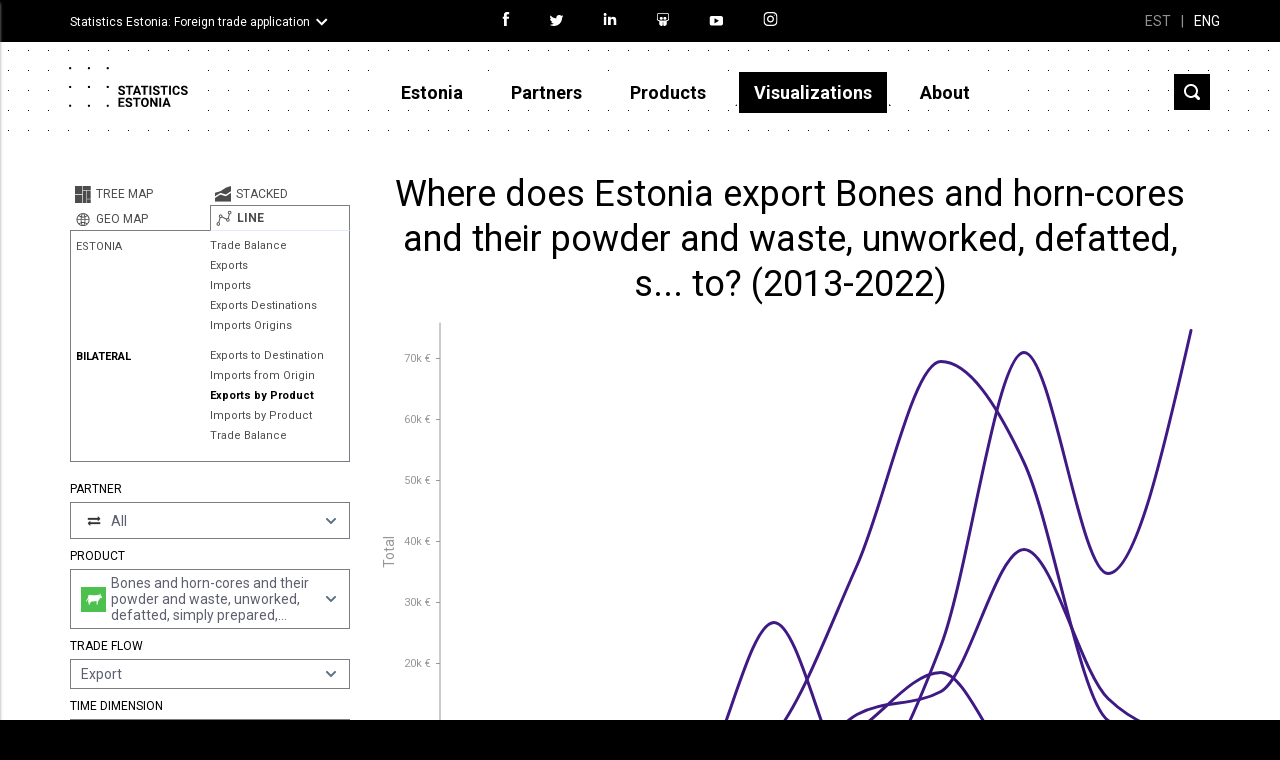

--- FILE ---
content_type: image/svg+xml
request_url: https://data.stat.ee/images/profile/share-dark-blue.svg
body_size: 1329
content:
<?xml version="1.0" encoding="utf-8"?>
<!-- Generator: Adobe Illustrator 23.0.1, SVG Export Plug-In . SVG Version: 6.00 Build 0)  -->
<svg version="1.1" id="Capa_1" xmlns="http://www.w3.org/2000/svg" xmlns:xlink="http://www.w3.org/1999/xlink" x="0px" y="0px"
	 viewBox="0 0 11.93 13.74" style="enable-background:new 0 0 11.93 13.74;" xml:space="preserve">
<style type="text/css">
	.st0{fill:#000000;}
</style>
<g>
	<path class="st0" d="M10.12,10.11c-0.53,0-1.01,0.23-1.34,0.59L3.54,7.39C3.6,7.21,3.64,7.02,3.64,6.82c0-0.2-0.03-0.39-0.09-0.57
		l5.17-3.27c0.33,0.41,0.84,0.67,1.41,0.67c1,0,1.82-0.82,1.82-1.82c0-1-0.82-1.82-1.82-1.82c-1,0-1.82,0.82-1.82,1.82
		c0,0.16,0.02,0.32,0.07,0.48L3.16,5.59C2.83,5.23,2.35,5,1.82,5C0.82,5,0,5.81,0,6.82c0,1,0.82,1.82,1.82,1.82
		c0.53,0,1.01-0.23,1.34-0.59l5.23,3.31c-0.06,0.18-0.09,0.37-0.09,0.58c0,1,0.82,1.82,1.82,1.82c1,0,1.82-0.82,1.82-1.82
		C11.93,10.92,11.12,10.11,10.12,10.11z M10.12,0.76c0.59,0,1.06,0.48,1.06,1.06c0,0.59-0.48,1.06-1.06,1.06
		c-0.59,0-1.06-0.48-1.06-1.06C9.05,1.23,9.53,0.76,10.12,0.76z M1.82,7.88c-0.59,0-1.06-0.48-1.06-1.06c0-0.59,0.48-1.06,1.06-1.06
		c0.59,0,1.06,0.48,1.06,1.06C2.88,7.4,2.4,7.88,1.82,7.88z M10.12,12.99c-0.59,0-1.06-0.48-1.06-1.06c0-0.59,0.48-1.06,1.06-1.06
		c0.59,0,1.06,0.48,1.06,1.06C11.18,12.51,10.7,12.99,10.12,12.99z"/>
</g>
</svg>


--- FILE ---
content_type: image/svg+xml
request_url: https://data.stat.ee/images/icons/arrow-down.svg
body_size: 309
content:
<?xml version="1.0" encoding="UTF-8"?>
<svg width="24" height="25" viewBox="0 0 24 25" fill="none" xmlns="http://www.w3.org/2000/svg">
<path fill-rule="evenodd" clip-rule="evenodd" d="M11.7071 12.7455L7.41421 8.45264L6 9.86685L11.7071 15.574L17.4142 9.86685L16 8.45264L11.7071 12.7455Z" fill="white"/>
</svg>


--- FILE ---
content_type: image/svg+xml
request_url: https://data.stat.ee/images/dotted-bg-dark.svg
body_size: 592
content:
<?xml version="1.0" encoding="UTF-8"?>
<svg width="20px" height="20px" viewBox="0 0 20 20" version="1.1" xmlns="http://www.w3.org/2000/svg" xmlns:xlink="http://www.w3.org/1999/xlink">
    <!-- Service: Sketch 60.1 (88133) - https://sketch.com -->
    <title>Artboard</title>
    <desc>Created with Sketch.</desc>
    <g id="Page-1" stroke="none" stroke-width="1" fill="none" fill-rule="evenodd">
        <g id="Artboard" transform="translate(-767.000000, -368.000000)" fill="#ffffff">
            <rect id="Rectangle" x="767" y="368" width="1" height="1"></rect>
        </g>
    </g>
</svg>
